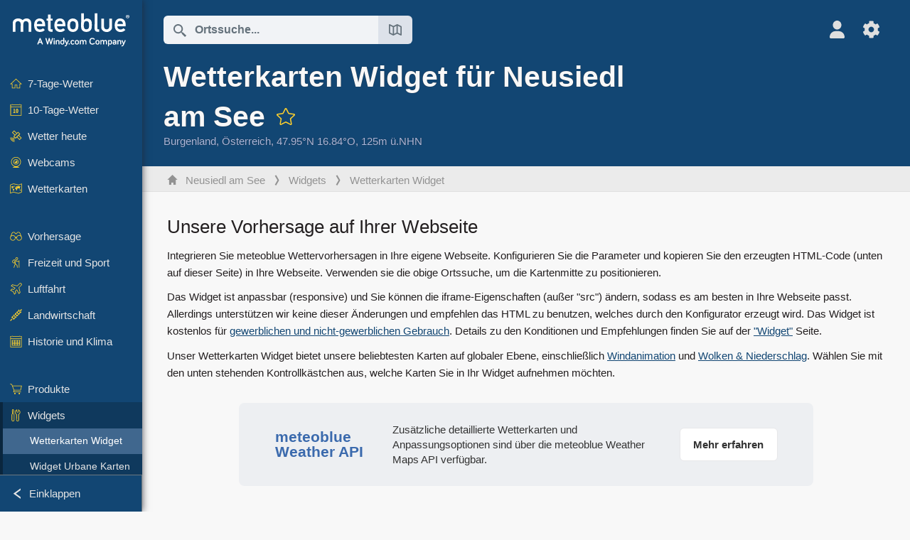

--- FILE ---
content_type: text/html; charset=UTF-8
request_url: https://www.meteoblue.com/de/wetter/widget/setupmap/neusiedl-am-see_%C3%96sterreich_2770684
body_size: 11370
content:


<!DOCTYPE html>
<html lang="de">

    
    <head prefix="og: http://ogp.me/ns# fb: http://opg.me/ns/fb# place: http://ogp.me/ns/place#">
    

<script>
window.dataLayer = window.dataLayer || [];

/* https://developers.google.com/tag-platform/tag-manager/datalayer */
dataLayer.push({
  'pagePath': '/weather/widget/setupmap',
  'visitorType': 'visitor',
  'language': 'de'
});
// https://developers.google.com/tag-platform/gtagjs/configure
function gtag(){dataLayer.push(arguments)};

// Disabled, since it possibly breaks Google Analytics tracking - 2025-11-17
// gtag('consent', 'default', {
//     'ad_storage': 'denied',
//     'analytics_storage': 'denied',
//     'ad_user_data': 'denied',
//     'ad_personalization': 'denied',
//     'wait_for_update': 500,
// });
</script>
<!-- Google Tag Manager -->
<script>(function(w,d,s,l,i){w[l]=w[l]||[];w[l].push({'gtm.start':
new Date().getTime(),event:'gtm.js'});var f=d.getElementsByTagName(s)[0],
j=d.createElement(s),dl=l!='dataLayer'?'&l='+l:'';j.async=true;j.src=
'https://www.googletagmanager.com/gtm.js?id='+i+dl;f.parentNode.insertBefore(j,f);
})(window,document,'script','dataLayer','GTM-NCD5HRF');</script>
<!-- End Google Tag Manager -->
<script>
// foreach experienceImpressions
  dataLayer.push({"event": "experience_impression",
    "experiment_id": "mgb_locationSearchUrl",
    "variation_id": ""
  });
</script>


    <meta http-equiv="X-UA-Compatible" content="IE=edge">
    <meta http-equiv="Content-Type" content="text/html;charset=UTF-8">
            <meta name="robots" content="NOINDEX">
    
        <meta name="viewport" content="width=device-width, initial-scale=1.0">

    
    
    <link rel="stylesheet" type="text/css" href="https://static.meteoblue.com/build/website.744/styles/main.css" />
<link rel="stylesheet" type="text/css" href="https://static.meteoblue.com/build/website.744/styles/print.css" media="print" />

    
    <link rel="shortcut icon" href="/favicon.ico">

    
    <meta name="image" content="https://static.meteoblue.com/assets/images/logo/meteoblue_tile_large.png">


<meta property="og:title" content="Wetterkarten Widget für Neusiedl am See - meteoblue">
<meta property="og:type" content="website">
<meta property="og:image" content="https://static.meteoblue.com/assets/images/logo/meteoblue_tile_large.png">
<meta property="og:url" content="https://www.meteoblue.com/de/wetter/widget/setupmap/neusiedl-am-see_%c3%96sterreich_2770684">
<meta property="og:description"
      content="meteoblue - weather close to you">
<meta property="og:site_name" content="meteoblue">
<meta property="og:locale" content="de_DE">
    <meta property="place:location:latitude" content="47.949">
    <meta property="place:location:longitude" content="16.8417">
    <meta property="place:location:altitude" content="125">


    <meta name="twitter:card" content="summary_large_image">
    <meta name="twitter:image" content="https://static.meteoblue.com/assets/images/logo/meteoblue_tile_large.png">
<meta name="twitter:site" content="@meteoblue">
<meta name="twitter:creator" content="@meteoblue">
<meta name="twitter:title"   content="Wetterkarten Widget für Neusiedl am See - meteoblue">
<meta name="twitter:description"
      content="meteoblue - weather close to you">

<meta name="twitter:app:name:iphone" content="meteoblue">
<meta name="twitter:app:id:iphone" content="994459137">



    <link rel="alternate" hreflang="ar" href="https://www.meteoblue.com/ar/weather/widget/setupmap/neusiedl-am-see_%d8%a7%d9%84%d9%86%d9%85%d8%b3%d8%a7_2770684"/>
    <link rel="alternate" hreflang="bg" href="https://www.meteoblue.com/bg/%D0%B2%D1%80%D0%B5%D0%BC%D0%B5%D1%82%D0%BE/widget/setupmap/%d0%9d%d0%be%d0%b9%d0%b7%d0%b8%d0%b4%d1%8a%d0%bb-%d0%b0%d0%bc-%d0%97%d0%b5%d0%b5_%d0%90%d0%b2%d1%81%d1%82%d1%80%d0%b8%d1%8f_2770684"/>
    <link rel="alternate" hreflang="cs" href="https://www.meteoblue.com/cs/po%C4%8Das%C3%AD/widget/setupmap/neusiedl-am-see_rakousko_2770684"/>
    <link rel="alternate" hreflang="de" href="https://www.meteoblue.com/de/wetter/widget/setupmap/neusiedl-am-see_%c3%96sterreich_2770684"/>
    <link rel="alternate" hreflang="el" href="https://www.meteoblue.com/el/%CE%BA%CE%B1%CE%B9%CF%81%CF%8C%CF%82/widget/setupmap/neusiedl-am-see_%ce%91%cf%85%cf%83%cf%84%cf%81%ce%af%ce%b1_2770684"/>
    <link rel="alternate" hreflang="en" href="https://www.meteoblue.com/en/weather/widget/setupmap/neusiedl-am-see_austria_2770684"/>
    <link rel="alternate" hreflang="es" href="https://www.meteoblue.com/es/tiempo/widget/setupmap/neusiedl-am-see_austria_2770684"/>
    <link rel="alternate" hreflang="fr" href="https://www.meteoblue.com/fr/meteo/widget/setupmap/neusiedl-am-see_autriche_2770684"/>
    <link rel="alternate" hreflang="hr" href="https://www.meteoblue.com/hr/weather/widget/setupmap/neusiedl-am-see_republic-of-austria_2770684"/>
    <link rel="alternate" hreflang="hu" href="https://www.meteoblue.com/hu/id%C5%91j%C3%A1r%C3%A1s/widget/setupmap/nezsider_ausztria_2770684"/>
    <link rel="alternate" hreflang="it" href="https://www.meteoblue.com/it/tempo/widget/setupmap/neusiedl-am-see_austria_2770684"/>
    <link rel="alternate" hreflang="ka" href="https://www.meteoblue.com/ka/%E1%83%90%E1%83%9B%E1%83%98%E1%83%9C%E1%83%93%E1%83%98/widget/setupmap/neusiedl-am-see_%e1%83%90%e1%83%95%e1%83%a1%e1%83%a2%e1%83%a0%e1%83%98%e1%83%90_2770684"/>
    <link rel="alternate" hreflang="nl" href="https://www.meteoblue.com/nl/weer/widget/setupmap/neusiedl-am-see_oostenrijk_2770684"/>
    <link rel="alternate" hreflang="pl" href="https://www.meteoblue.com/pl/pogoda/widget/setupmap/neusiedl-am-see_austria_2770684"/>
    <link rel="alternate" hreflang="pt" href="https://www.meteoblue.com/pt/tempo/widget/setupmap/neusiedl-am-see_%c3%81ustria_2770684"/>
    <link rel="alternate" hreflang="ro" href="https://www.meteoblue.com/ro/vreme/widget/setupmap/neusiedl-am-see_austria_2770684"/>
    <link rel="alternate" hreflang="ru" href="https://www.meteoblue.com/ru/%D0%BF%D0%BE%D0%B3%D0%BE%D0%B4%D0%B0/widget/setupmap/%d0%9d%d0%be%d0%b9%d0%b7%d0%b8%d0%b4%d0%bb%d1%8c-%d0%b0%d0%bc-%d0%97%d0%b5%d0%b5_%d0%90%d0%b2%d1%81%d1%82%d1%80%d0%b8%d1%8f_2770684"/>
    <link rel="alternate" hreflang="sk" href="https://www.meteoblue.com/sk/po%C4%8Dasie/widget/setupmap/neusiedl-am-see_rak%c3%basko_2770684"/>
    <link rel="alternate" hreflang="sr" href="https://www.meteoblue.com/sr/vreme/widget/setupmap/%d0%9d%d0%be%d1%98%d0%b7%d0%b8%d0%b4%d0%bb-%d0%bd%d0%b0-%d0%88%d0%b5%d0%b7%d0%b5%d1%80%d1%83_%d0%90%d1%83%d1%81%d1%82%d1%80%d0%b8%d1%98%d0%b0_2770684"/>
    <link rel="alternate" hreflang="tr" href="https://www.meteoblue.com/tr/hava/widget/setupmap/neusiedl-am-see_avusturya_2770684"/>
    <link rel="alternate" hreflang="uk" href="https://www.meteoblue.com/uk/weather/widget/setupmap/neusiedl-am-see_republic-of-austria_2770684"/>

    
        <title>Wetterkarten Widget für Neusiedl am See - meteoblue</title>

            
        <script async src="https://securepubads.g.doubleclick.net/tag/js/gpt.js"></script>
    
    
    
    <meta name="apple-itunes-app" content="app-id=994459137">

    
    <link rel="manifest" href="/de/index/manifest">

    <script>
        let deferredPrompt;

        window.addEventListener('beforeinstallprompt', (e) => {
            e.preventDefault();
            deferredPrompt = e;
            const banner = document.getElementById('app-download-banner');
            if (banner) banner.style.display = 'flex';
        });
    </script>
</head>

    <body class="     wide                        ">
                    <!-- Google Tag Manager (noscript) -->
            <noscript><iframe src="https://www.googletagmanager.com/ns.html?id=GTM-NCD5HRF"
            height="0" width="0" style="display:none;visibility:hidden"></iframe></noscript>
            <!-- End Google Tag Manager (noscript) -->
                <script>
            window.locationSearchUrl = "";
        </script>

        
            
    <div id="navigation_scroll_container" class="navigation-scroll-container">
        <nav id="main_navigation" class="main-navigation">
                            <a title="meteoblue" href="/de/wetter/vorhersage/woche" class="menu-logo" aria-label="Startseite"></a>
                        <ul class="nav" itemscope="itemscope" itemtype="http://schema.org/SiteNavigationElement"><li class=""><a href="/de/wetter/woche/neusiedl-am-see_%c3%96sterreich_2770684" class="icon-7-day nav-icon" itemprop="url" title="7-Tage-Wetter"><span itemprop="name">7-Tage-Wetter</span></a></li><li class=""><a href="/de/wetter/10-tage/neusiedl-am-see_%c3%96sterreich_2770684" class="icon-10-day nav-icon" itemprop="url" title="10-Tage-Wetter"><span itemprop="name">10-Tage-Wetter</span></a></li><li class=""><a href="/de/wetter/heute/neusiedl-am-see_%c3%96sterreich_2770684" class="icon-current nav-icon" itemprop="url" title="Wetter heute"><span itemprop="name">Wetter heute</span></a></li><li class=""><a href="/de/wetter/webcams/neusiedl-am-see_%c3%96sterreich_2770684" class="icon-webcam nav-icon" itemprop="url" title="Webcams"><span itemprop="name">Webcams</span></a></li><li class=" section-end"><a href="/de/wetter/maps/neusiedl-am-see_%c3%96sterreich_2770684" class="icon-weather-maps nav-icon" itemprop="url" title="Wetterkarten"><span itemprop="name">Wetterkarten</span></a></li><li class=" extendable"><a href="#" class="icon-forecast nav-icon" itemprop="url" target=""><span itemprop="name">Vorhersage</span></a><ul><li class=""><a href="javascript:void(0)" itemprop="url" data-url="/de/wetter/vorhersage/meteogramweb/neusiedl-am-see_%c3%96sterreich_2770684"><span itemprop="name">Meteogramme</span></a></li><li class=""><a href="javascript:void(0)" itemprop="url" data-url="/de/wetter/vorhersage/multimodel/neusiedl-am-see_%c3%96sterreich_2770684"><span itemprop="name">MultiModel</span></a></li><li class=""><a href="javascript:void(0)" itemprop="url" data-url="/de/wetter/vorhersage/multimodelensemble/neusiedl-am-see_%c3%96sterreich_2770684"><span itemprop="name">MultiModel-Ensemble</span></a></li><li class=""><a href="javascript:void(0)" itemprop="url" data-url="/de/wetter/vorhersage/seasonaloutlook/neusiedl-am-see_%c3%96sterreich_2770684"><span itemprop="name">Saisonale Vorhersage</span></a></li><li class=""><a href="/de/wetter/warnings/index/neusiedl-am-see_%c3%96sterreich_2770684" itemprop="url"><span itemprop="name">Wetterwarnungen</span></a></li></ul></li><li class=" extendable"><a href="#" class="icon-outdoor-sports nav-icon" itemprop="url" target=""><span itemprop="name">Freizeit und Sport</span></a><ul><li class=""><a href="javascript:void(0)" itemprop="url" data-url="/de/wetter/outdoorsports/where2go/neusiedl-am-see_%c3%96sterreich_2770684"><span itemprop="name">where2go</span></a></li><li class=""><a href="javascript:void(0)" itemprop="url" data-url="/de/wetter/outdoorsports/snow/neusiedl-am-see_%c3%96sterreich_2770684"><span itemprop="name">Schnee</span></a></li><li class=""><a href="javascript:void(0)" itemprop="url" data-url="/de/wetter/outdoorsports/seasurf/neusiedl-am-see_%c3%96sterreich_2770684"><span itemprop="name">Meer und Surfen</span></a></li><li class=""><a href="/de/wetter/outdoorsports/seeing/neusiedl-am-see_%c3%96sterreich_2770684" itemprop="url"><span itemprop="name">Astronomy Seeing</span></a></li><li class=""><a href="/de/wetter/outdoorsports/airquality/neusiedl-am-see_%c3%96sterreich_2770684" itemprop="url"><span itemprop="name">Luftqualität und Pollen</span></a></li></ul></li><li class=" extendable"><a href="#" class="icon-aviation nav-icon" itemprop="url" target=""><span itemprop="name">Luftfahrt</span></a><ul><li class=""><a href="javascript:void(0)" itemprop="url" data-url="/de/wetter/aviation/air/neusiedl-am-see_%c3%96sterreich_2770684"><span itemprop="name">AIR</span></a></li><li class=""><a href="javascript:void(0)" itemprop="url" data-url="/de/wetter/aviation/thermal/neusiedl-am-see_%c3%96sterreich_2770684"><span itemprop="name">Thermik</span></a></li><li class=""><a href="javascript:void(0)" itemprop="url" data-url="/de/wetter/aviation/trajectories/neusiedl-am-see_%c3%96sterreich_2770684"><span itemprop="name">Trajektorien</span></a></li><li class=""><a href="javascript:void(0)" itemprop="url" data-url="/de/wetter/aviation/crosssection/neusiedl-am-see_%c3%96sterreich_2770684"><span itemprop="name">Cross-section</span></a></li><li class=""><a href="javascript:void(0)" itemprop="url" data-url="/de/wetter/aviation/stuve/neusiedl-am-see_%c3%96sterreich_2770684"><span itemprop="name">Stueve &amp; Sounding</span></a></li><li class=""><a href="/de/wetter/maps/index/neusiedl-am-see_%c3%96sterreich_2770684#map=metar~metarflightcondition~none~none~none" itemprop="url"><span itemprop="name">METAR &amp; TAF</span></a></li></ul></li><li class=" extendable"><a href="#" class="icon-agriculture nav-icon" itemprop="url" target=""><span itemprop="name">Landwirtschaft</span></a><ul><li class=""><a href="javascript:void(0)" itemprop="url" data-url="/de/wetter/agriculture/meteogramagro/neusiedl-am-see_%c3%96sterreich_2770684"><span itemprop="name">Meteogramm AGRO</span></a></li><li class=""><a href="javascript:void(0)" itemprop="url" data-url="/de/wetter/agriculture/sowing/neusiedl-am-see_%c3%96sterreich_2770684"><span itemprop="name">Saatfenster</span></a></li><li class=""><a href="javascript:void(0)" itemprop="url" data-url="/de/wetter/agriculture/spraying/neusiedl-am-see_%c3%96sterreich_2770684"><span itemprop="name">Spritzfenster</span></a></li><li class=""><a href="javascript:void(0)" itemprop="url" data-url="/de/wetter/agriculture/soiltrafficability/neusiedl-am-see_%c3%96sterreich_2770684"><span itemprop="name">Bodenbefahrbarkeit</span></a></li></ul></li><li class=" section-end extendable"><a href="/de/wetter/historyclimate/climatemodelled/neusiedl-am-see_%c3%96sterreich_2770684" class="icon-history-climate nav-icon" itemprop="url"><span itemprop="name">Historie und Klima</span></a><ul><li class=""><a href="javascript:void(0)" itemprop="url" data-url="/de/climate-change/neusiedl-am-see_%c3%96sterreich_2770684"><span itemprop="name">Klimawandel</span></a></li><li class=""><a href="/de/wetter/historyclimate/climatemodelled/neusiedl-am-see_%c3%96sterreich_2770684" itemprop="url"><span itemprop="name">Klima (Modelliert)</span></a></li><li class=""><a href="javascript:void(0)" itemprop="url" data-url="/de/wetter/historyclimate/climateobserved/neusiedl-am-see_%c3%96sterreich_2770684"><span itemprop="name">Klima (Messung)</span></a></li><li class=""><a href="javascript:void(0)" itemprop="url" data-url="/de/wetter/historyclimate/verificationshort/neusiedl-am-see_%c3%96sterreich_2770684"><span itemprop="name">Kurzzeit-Verifikation</span></a></li><li class=""><a href="/de/wetter/historyclimate/weatherarchive/neusiedl-am-see_%c3%96sterreich_2770684" itemprop="url"><span itemprop="name">Wetterarchiv</span></a></li><li class=""><a href="javascript:void(0)" itemprop="url" data-url="/de/wetter/historyclimate/climatecomparison/neusiedl-am-see_%c3%96sterreich_2770684"><span itemprop="name">Klima-Vergleich</span></a></li></ul></li><li class=" extendable"><a href="/de/pointplus" class="icon-products nav-icon" itemprop="url"><span itemprop="name">Produkte</span></a><ul><li class=""><a rel="noreferrer" href="https://content.meteoblue.com/de/" itemprop="url" target="_blank"><span class="external-positive glyph" itemprop="name">&nbsp;Überblick</span></a></li><li class=""><a rel="noreferrer" href="https://content.meteoblue.com/de/business-solutions/weather-apis" itemprop="url" target="_blank"><span class="external-positive glyph" itemprop="name">&nbsp;Wetter API</span></a></li><li class=""><a href="/de/ad-free" itemprop="url"><span itemprop="name">Ad-free</span></a></li><li class=""><a href="/de/pointplus" itemprop="url"><span itemprop="name">point+</span></a></li><li class=""><a href="/de/historyplus" itemprop="url"><span itemprop="name">history+</span></a></li><li class=""><a href="/de/climateplus" itemprop="url"><span itemprop="name">climate+</span></a></li><li class=""><a href="/de/products/cityclimate" itemprop="url"><span itemprop="name">Städtische Wärmekarten</span></a></li><li class=""><a rel="noreferrer" href="https://play.google.com/store/apps/details?id=com.meteoblue.droid&amp;utm_source=Website&amp;utm_campaign=Permanent" itemprop="url" target="_blank"><span class="external-positive glyph" itemprop="name">&nbsp;Android App</span></a></li><li class=""><a rel="noreferrer" href="https://itunes.apple.com/app/meteoblue/id994459137" itemprop="url" target="_blank"><span class="external-positive glyph" itemprop="name">&nbsp;App iPhone</span></a></li></ul></li><li class=" extendable extend"><a href="#" class="icon-widget nav-icon" itemprop="url" target=""><span itemprop="name">Widgets</span></a><ul><li class="active"><a href="javascript:void(0)" itemprop="url" data-url="/de/wetter/widget/setupmap/neusiedl-am-see_%c3%96sterreich_2770684"><span itemprop="name">Wetterkarten Widget</span></a></li><li class=""><a href="javascript:void(0)" itemprop="url" data-url="/de/wetter/widget/setupheatmap/neusiedl-am-see_%c3%96sterreich_2770684"><span itemprop="name">Widget Urbane Karten</span></a></li><li class=""><a href="javascript:void(0)" itemprop="url" data-url="/de/wetter/widget/setupthree/neusiedl-am-see_%c3%96sterreich_2770684"><span itemprop="name">Wetter Widget 3h</span></a></li><li class=""><a href="javascript:void(0)" itemprop="url" data-url="/de/wetter/widget/setupday/neusiedl-am-see_%c3%96sterreich_2770684"><span itemprop="name">Wetter Widget Tag</span></a></li><li class=""><a href="javascript:void(0)" itemprop="url" data-url="/de/wetter/widget/setupseeing/neusiedl-am-see_%c3%96sterreich_2770684"><span itemprop="name">Astronomy Widget</span></a></li><li class=""><a href="javascript:void(0)" itemprop="url" data-url="/de/wetter/widget/setupmeteogram/neusiedl-am-see_%c3%96sterreich_2770684"><span itemprop="name">Meteogramm Widget</span></a></li><li class=""><a href="/de/wetter/meteotv/overview/neusiedl-am-see_%c3%96sterreich_2770684" class="meteotv nav-icon" itemprop="url" title="meteoTV"><span itemprop="name">meteoTV</span></a></li></ul></li><li class=" section-end extendable"><a href="/de/blog/article/news" class="icon-news nav-icon" itemprop="url"><span itemprop="name">Neuigkeiten</span></a><ul><li class=""><a href="/de/blog/article/news" itemprop="url"><span itemprop="name">Neuigkeiten</span></a></li><li class=""><a href="/de/blog/article/weathernews" itemprop="url"><span itemprop="name">Wetternews</span></a></li></ul></li></ul>            <ul class="nav collapse-button">
                <li id="button_collapse" class="button-collapse glyph" title="Einklappen">Einklappen</li>
                <li id="button_expand" class="button-expand glyph" title="Erweitern"></li>
            </ul>
        </nav>
    </div>

    
    
    <script>
        try{
            if( window.localStorage !== undefined && window.localStorage !== null){
                const navigationJson = localStorage.getItem('navigation');
                if (navigationJson !== null && navigationJson !== undefined) {
                    const navigationSettings = JSON.parse(navigationJson);
                    if (navigationSettings.collapsed) {
                        document.body.classList.add("nav-collapsed");
                    }
                }
            }
        } catch (err){
            console.error(err);
        }
    </script>

        
                    <div class="page-header  ">
        
    <div id="app-download-banner" class="app-download-banner">
        <span class="glyph close" onclick="document.getElementById('app-download-banner').style.display = 'none'"></span>
        <div>Laden Sie die meteoblue-App herunter</div>
        <button class="btn" id="install-app-button" onclick="deferredPrompt.prompt()">
            Herunterladen        </button>
    </div>
    <script>
        if (deferredPrompt !== undefined) {
            document.getElementById('app-download-banner').style.display = 'flex';
        }
    </script>

    
    <div class="intro">
        <div class="topnav">
            <div class="wrapper ">
                <div class="header-top">
                                            <div class="menu-mobile-container">
                            <a class="menu-mobile-trigger" href="#" aria-label="Menü">
                                <span class="fasvg-36 fa-bars"></span>
                            </a>
                            <div id="menu_mobile" class="menu-mobile">
                                <a href="/de/wetter/vorhersage/woche" class="menu-logo " aria-label="Startseite"></a>
                                <div class="menu-mobile-trigger close-menu-mobile">
                                    <span class="close-drawer">×</span>
                                </div>
                            </div>
                        </div>
                    
                                            <div class="location-box">
                            <div class="location-selection primary">
                                <div id="location_search" class="location-search">
                                    <form id="locationform" class="locationform" method="get"
                                        action="/de/wetter/search/index">
                                        <input id="gls"
                                            class="searchtext"
                                            type="text"
                                            value=""
                                            data-mbdescription="Ortssuche"                                            data-mbautoset="1"
                                            data-role="query"
                                            name="query"
                                            autocomplete="off"
                                            tabindex="0"
                                            placeholder="Ortssuche..."                                            onclick="if(this.value == 'Ortssuche...') {this.value=''}">
                                        </input>
                                        <label for="gls">Ortssuche</label>                                        
                                        <button type="submit" aria-label="Absenden">
                                        </button>
                                        <button id="gls_map" class="location-map" href="#" aria-label="Karte öffnen"> 
                                            <span class="fasvg-18 fa-map-search"></span>
                                        </button>
                                        <button id="gps" class="location-gps" href="#" aria-label="In der Nähe"> 
                                            <span class="fasvg-18 fa-location-search"></span>
                                        </button>
                                        <div class="results"></div>
                                    </form>
                                </div>
                            </div>
                        </div>
                    
                    <div class="additional-settings ">
                        <div id="user" class="button settings2">
                                                            <div class="inner">
                                    <a href="/de/user/login/index" aria-label="Profil">
                                        <span class="fasvg-25 fa-user-light"></span>
                                    </a>
                                </div>
                                                    </div>


                        <div id="settings" class="button settings">
                            <div class="inner">
                                <a href="#" aria-label="Einstellungen">
                                    <span class="fasvg-25 fa-cog"></span>
                                </a>
                            </div>

                            <div class="matches" style="display: none;">
                                
                                <h2>Sprache</h2>
                                <ul class="matches-group wide">
                                                                            <li style="direction: rtl;">
                                                                                        <a hreflang="ar"  href="https://www.meteoblue.com/ar/weather/widget/setupmap/neusiedl-am-see_%d8%a7%d9%84%d9%86%d9%85%d8%b3%d8%a7_2770684">عربي</a>

                                        </li>
                                                                            <li>
                                                                                        <a hreflang="bg"  href="https://www.meteoblue.com/bg/%D0%B2%D1%80%D0%B5%D0%BC%D0%B5%D1%82%D0%BE/widget/setupmap/%d0%9d%d0%be%d0%b9%d0%b7%d0%b8%d0%b4%d1%8a%d0%bb-%d0%b0%d0%bc-%d0%97%d0%b5%d0%b5_%d0%90%d0%b2%d1%81%d1%82%d1%80%d0%b8%d1%8f_2770684">Български</a>

                                        </li>
                                                                            <li>
                                                                                        <a hreflang="cs"  href="https://www.meteoblue.com/cs/po%C4%8Das%C3%AD/widget/setupmap/neusiedl-am-see_rakousko_2770684">Čeština</a>

                                        </li>
                                                                            <li class="selected">
                                                                                        <a hreflang="de"  href="https://www.meteoblue.com/de/wetter/widget/setupmap/neusiedl-am-see_%c3%96sterreich_2770684">Deutsch</a>

                                        </li>
                                                                            <li>
                                                                                        <a hreflang="el"  href="https://www.meteoblue.com/el/%CE%BA%CE%B1%CE%B9%CF%81%CF%8C%CF%82/widget/setupmap/neusiedl-am-see_%ce%91%cf%85%cf%83%cf%84%cf%81%ce%af%ce%b1_2770684">Ελληνικά</a>

                                        </li>
                                                                            <li>
                                                                                        <a hreflang="en"  href="https://www.meteoblue.com/en/weather/widget/setupmap/neusiedl-am-see_austria_2770684">English</a>

                                        </li>
                                                                            <li>
                                                                                        <a hreflang="es"  href="https://www.meteoblue.com/es/tiempo/widget/setupmap/neusiedl-am-see_austria_2770684">Español</a>

                                        </li>
                                                                            <li>
                                                                                        <a hreflang="fr"  href="https://www.meteoblue.com/fr/meteo/widget/setupmap/neusiedl-am-see_autriche_2770684">Français</a>

                                        </li>
                                                                            <li>
                                                                                        <a hreflang="hr"  href="https://www.meteoblue.com/hr/weather/widget/setupmap/neusiedl-am-see_republic-of-austria_2770684">Hrvatski</a>

                                        </li>
                                                                            <li>
                                                                                        <a hreflang="hu"  href="https://www.meteoblue.com/hu/id%C5%91j%C3%A1r%C3%A1s/widget/setupmap/nezsider_ausztria_2770684">Magyar</a>

                                        </li>
                                                                            <li>
                                                                                        <a hreflang="it"  href="https://www.meteoblue.com/it/tempo/widget/setupmap/neusiedl-am-see_austria_2770684">Italiano</a>

                                        </li>
                                                                            <li>
                                                                                        <a hreflang="ka"  href="https://www.meteoblue.com/ka/%E1%83%90%E1%83%9B%E1%83%98%E1%83%9C%E1%83%93%E1%83%98/widget/setupmap/neusiedl-am-see_%e1%83%90%e1%83%95%e1%83%a1%e1%83%a2%e1%83%a0%e1%83%98%e1%83%90_2770684">ქართული ენა</a>

                                        </li>
                                                                            <li>
                                                                                        <a hreflang="nl"  href="https://www.meteoblue.com/nl/weer/widget/setupmap/neusiedl-am-see_oostenrijk_2770684">Nederlands</a>

                                        </li>
                                                                            <li>
                                                                                        <a hreflang="pl"  href="https://www.meteoblue.com/pl/pogoda/widget/setupmap/neusiedl-am-see_austria_2770684">Polski</a>

                                        </li>
                                                                            <li>
                                                                                        <a hreflang="pt"  href="https://www.meteoblue.com/pt/tempo/widget/setupmap/neusiedl-am-see_%c3%81ustria_2770684">Português</a>

                                        </li>
                                                                            <li>
                                                                                        <a hreflang="ro"  href="https://www.meteoblue.com/ro/vreme/widget/setupmap/neusiedl-am-see_austria_2770684">Română</a>

                                        </li>
                                                                            <li>
                                                                                        <a hreflang="ru"  href="https://www.meteoblue.com/ru/%D0%BF%D0%BE%D0%B3%D0%BE%D0%B4%D0%B0/widget/setupmap/%d0%9d%d0%be%d0%b9%d0%b7%d0%b8%d0%b4%d0%bb%d1%8c-%d0%b0%d0%bc-%d0%97%d0%b5%d0%b5_%d0%90%d0%b2%d1%81%d1%82%d1%80%d0%b8%d1%8f_2770684">Pусский</a>

                                        </li>
                                                                            <li>
                                                                                        <a hreflang="sk"  href="https://www.meteoblue.com/sk/po%C4%8Dasie/widget/setupmap/neusiedl-am-see_rak%c3%basko_2770684">Slovenský</a>

                                        </li>
                                                                            <li>
                                                                                        <a hreflang="sr"  href="https://www.meteoblue.com/sr/vreme/widget/setupmap/%d0%9d%d0%be%d1%98%d0%b7%d0%b8%d0%b4%d0%bb-%d0%bd%d0%b0-%d0%88%d0%b5%d0%b7%d0%b5%d1%80%d1%83_%d0%90%d1%83%d1%81%d1%82%d1%80%d0%b8%d1%98%d0%b0_2770684">Srpski</a>

                                        </li>
                                                                            <li>
                                                                                        <a hreflang="tr"  href="https://www.meteoblue.com/tr/hava/widget/setupmap/neusiedl-am-see_avusturya_2770684">Türkçe</a>

                                        </li>
                                                                            <li>
                                                                                        <a hreflang="uk"  href="https://www.meteoblue.com/uk/weather/widget/setupmap/neusiedl-am-see_republic-of-austria_2770684">Українська</a>

                                        </li>
                                                                    </ul>
                                
                                <h2>Temperatur</h2>
                                <ul class="matches-group">
                                                                            <li class="selected">
                                            <a href="https://www.meteoblue.com/de/wetter/widget/setupmap/neusiedl-am-see_%c3%96sterreich_2770684" class="unit" data-type="temp"
                                            data-unit="CELSIUS">°C</a>
                                        </li>
                                                                            <li>
                                            <a href="https://www.meteoblue.com/de/wetter/widget/setupmap/neusiedl-am-see_%c3%96sterreich_2770684" class="unit" data-type="temp"
                                            data-unit="FAHRENHEIT">°F</a>
                                        </li>
                                                                    </ul>
                                
                                <h2>Windgeschwindigkeit</h2>
                                <ul class="matches-group">
                                                                            <li>
                                            <a href="https://www.meteoblue.com/de/wetter/widget/setupmap/neusiedl-am-see_%c3%96sterreich_2770684" class="unit" data-type="speed"
                                            data-unit="BEAUFORT">bft</a>
                                        </li>
                                                                            <li class="selected">
                                            <a href="https://www.meteoblue.com/de/wetter/widget/setupmap/neusiedl-am-see_%c3%96sterreich_2770684" class="unit" data-type="speed"
                                            data-unit="KILOMETER_PER_HOUR">km/h</a>
                                        </li>
                                                                            <li>
                                            <a href="https://www.meteoblue.com/de/wetter/widget/setupmap/neusiedl-am-see_%c3%96sterreich_2770684" class="unit" data-type="speed"
                                            data-unit="METER_PER_SECOND">m/s</a>
                                        </li>
                                                                            <li>
                                            <a href="https://www.meteoblue.com/de/wetter/widget/setupmap/neusiedl-am-see_%c3%96sterreich_2770684" class="unit" data-type="speed"
                                            data-unit="MILE_PER_HOUR">mph</a>
                                        </li>
                                                                            <li>
                                            <a href="https://www.meteoblue.com/de/wetter/widget/setupmap/neusiedl-am-see_%c3%96sterreich_2770684" class="unit" data-type="speed"
                                            data-unit="KNOT">kn</a>
                                        </li>
                                                                    </ul>
                                
                                <h2>Niederschlag</h2>
                                <ul class="matches-group">
                                                                            <li class="selected">
                                            <a href="https://www.meteoblue.com/de/wetter/widget/setupmap/neusiedl-am-see_%c3%96sterreich_2770684" class="unit" data-type="precip"
                                            data-unit="MILLIMETER">mm</a>
                                        </li>
                                                                            <li>
                                            <a href="https://www.meteoblue.com/de/wetter/widget/setupmap/neusiedl-am-see_%c3%96sterreich_2770684" class="unit" data-type="precip"
                                            data-unit="INCH">in</a>
                                        </li>
                                                                    </ul>
                                <h2>Darkmode</h2>
                                <ul class="matches-group"> 
                                    <input class="switch darkmode-switch" role="switch" type="checkbox" data-cy="switchDarkmode" >
                                </ul>
                            </div>
                        </div>
                    </div>
                </div>

                <div class="print" style="display: none">
                    <img loading="lazy" class="logo" src="https://static.meteoblue.com/assets/images/logo/meteoblue_logo_v2.0.svg"
                        alt="meteoblue-logo">
                    <div class="qr-code"></div>
                </div>
            </div>
        </div>
    </div>

    
            <div class="header-lower">
            <header>
                <div id="header" class="header" itemscope itemtype="http://schema.org/Place">
                    <div class="wrapper  current-wrapper">
                        <div class="current-heading" itemscope itemtype="http://schema.org/City">
                            <h1 itemprop="name"
                                content="Neusiedl am See"
                                class="main-heading">Wetterkarten Widget für Neusiedl am See                                                                                                            <div id="add_fav" class="add-fav">
                                            <a name="favourites_add" title="Zu Favoriten hinzufügen" class="add-fav-signup" href="/de/user/login/index" aria-label="Zu Favoriten hinzufügen">
                                                <span class="fasvg-28 fa-star"></span>
                                            </a>
                                        </div>
                                                                                                </h1>

                            <div class="location-description  location-text ">
            <span itemscope itemtype="http://schema.org/AdministrativeArea">
                        <span class="admin" itemprop="name">
                <a href=/de/region/wetter/satellit/burgenland_%c3%96sterreich_2781194                    rel="nofollow" 
                >
                    Burgenland                </a>
            </span>,&nbsp;
        </span>
    
            <span class="country" itemprop="containedInPlace" itemscope itemtype="http://schema.org/Country">
            <span itemprop="name">
                <a href=/de/country/wetter/satellit/%c3%96sterreich_%c3%96sterreich_2782113                    rel="nofollow" 
                >
                    Österreich                </a>
            </span>,&nbsp;
        </span>
    
    <span itemprop="geo" itemscope itemtype="http://schema.org/GeoCoordinates">
        <span class="coords">47.95°N 16.84°O,&nbsp;</span>
        <meta itemprop="latitude" content="47.95"/>
        <meta itemprop="longitude" content="16.84"/>

                    125m ü.NHN            <meta itemprop="elevation" content="125"/>
            </span>

    </div>


                        </div>

                        
                                                    <div class="narrow"><div>
                                            </div>
                </div>
            </header>
        </div>
    
            <div class="breadcrumb-outer">
            <div class="wrapper ">
                                 <ol class="breadcrumbs" itemscope="itemscope" itemtype="http://schema.org/BreadcrumbList"><li itemprop="itemListElement" itemscope="itemscope" itemtype="http://schema.org/ListItem"><a href="/de/wetter/woche/neusiedl-am-see_%c3%96sterreich_2770684" class="home" itemprop="item"><span itemprop="name">Neusiedl am See</span></a><meta itemprop="position" content="1"></meta></li><li itemprop="itemListElement" itemscope="itemscope" itemtype="http://schema.org/ListItem"><a href="/de/#" class="icon-widget nav-icon" itemprop="item"><span itemprop="name">Widgets</span></a><meta itemprop="position" content="2"></meta></li><li itemprop="itemListElement" itemscope="itemscope" itemtype="http://schema.org/ListItem"><a href="/de/wetter/widget/setupmap/neusiedl-am-see_%c3%96sterreich_2770684" itemprop="item"><span itemprop="name">Wetterkarten Widget</span></a><meta itemprop="position" content="3"></meta></li></ol>                            </div>
        </div>
        
</div>
    
<!-- MOBILE AD  -->


        
        
        
<div id="wrapper-main" class="wrapper-main">

    <div class="wrapper ">
                    
            
            <main class="main">
                <div class="grid">
                    
<div class="col-12">
    <h2>Unsere Vorhersage auf Ihrer Webseite</h2>
    <p>
        Integrieren Sie meteoblue Wettervorhersagen in Ihre eigene Webseite. Konfigurieren Sie die Parameter und kopieren Sie den erzeugten HTML-Code (unten auf dieser Seite) in Ihre Webseite. Verwenden sie die obige Ortssuche, um die Kartenmitte zu positionieren.    </p>
    <p>
        Das Widget ist anpassbar (responsive) und Sie können die iframe-Eigenschaften (außer "src") ändern, sodass es am besten in Ihre Webseite passt. Allerdings unterstützen wir keine dieser Änderungen und empfehlen das HTML zu benutzen, welches durch den Konfigurator erzeugt wird.        Das Widget ist kostenlos für <a target="_blank" href="https://content.meteoblue.com/de/content/view/full/2879">gewerblichen und nicht-gewerblichen Gebrauch</a>. Details zu den Konditionen und Empfehlungen finden Sie auf der <a target="_blank" href="https://content.meteoblue.com/de/content/view/full/1721">"Widget"</a> Seite.    </p>
    <p>
        Unser Wetterkarten Widget bietet unsere beliebtesten Karten auf globaler Ebene, einschließlich <a target="_blank" href="javascript:void(0)" data-url="https://www.meteoblue.com/de/wetter/maps/neusiedl-am-see_%c3%96sterreich_2770684#map=windAnimation~coldwarm~auto~10 m above gnd~none">Windanimation</a> und <a target="_blank" href="javascript:void(0)" data-url="https://www.meteoblue.com/de/wetter/maps/neusiedl-am-see_%c3%96sterreich_2770684#map=cloudsAndPrecipitation~hourly~auto~sfc~none">Wolken & Niederschlag</a>. Wählen Sie mit den unten stehenden Kontrollkästchen aus, welche Karten Sie in Ihr Widget aufnehmen möchten.    </p>

    <a class="promotion" href="https://content.meteoblue.com/de/meteoblue-weather-api">
    <div class="promotion  promotion-wide ">
        <span class="product  product-wide ">meteoblue Weather API</span>
                    <span class="description description-wide">Zusätzliche detaillierte Wetterkarten und Anpassungsoptionen sind über die meteoblue Weather Maps API verfügbar.</span>
                <span class="more">Mehr erfahren</span>
    </div>
</a></div>


<div id="widget_setup" class="col-4">
    <h3>Widget konfigurieren</h3>
    
    <div id="setup_form"><form class="" method="POST" enctype="multipart/form-data" role="form"><div class="form-group"><h4>Karten</h4><div class="checkbox"><input type="hidden" id="windAnimation_off" name="windAnimation" value="0" /><input type="checkbox" id="windAnimation" name="windAnimation" value="1" checked="checked" /><label for="windAnimation" class="control-label">Windanimation</label></div><div class="checkbox"><input type="hidden" id="gust_off" name="gust" value="0" /><input type="checkbox" id="gust" name="gust" value="1" checked="checked" /><label for="gust" class="control-label">Windböen</label></div><div class="checkbox"><input type="hidden" id="satellite_off" name="satellite" value="0" /><input type="checkbox" id="satellite" name="satellite" value="1" checked="checked" /><label for="satellite" class="control-label">Satellit</label></div><div class="checkbox"><input type="hidden" id="cloudsAndPrecipitation_off" name="cloudsAndPrecipitation" value="0" /><input type="checkbox" id="cloudsAndPrecipitation" name="cloudsAndPrecipitation" value="1" checked="checked" /><label for="cloudsAndPrecipitation" class="control-label">Wolken und Niederschlag</label></div><div class="checkbox"><input type="hidden" id="temperature_off" name="temperature" value="0" /><input type="checkbox" id="temperature" name="temperature" value="1" checked="checked" /><label for="temperature" class="control-label">Temperatur</label></div><div class="checkbox"><input type="hidden" id="sunshine_off" name="sunshine" value="0" /><input type="checkbox" id="sunshine" name="sunshine" value="1" checked="checked" /><label for="sunshine" class="control-label">Sonnenstunden</label></div><div class="checkbox"><input type="hidden" id="extremeForecastIndex_off" name="extremeForecastIndex" value="0" /><input type="checkbox" id="extremeForecastIndex" name="extremeForecastIndex" value="1" checked="checked" /><label for="extremeForecastIndex" class="control-label">Extremvorhersage</label></div></div><div class="form-group"><label for="geoloc" class="control-label">Ort</label><div class="control-description">Das Widget kann entweder das Wetter für einen vordefinierten Ort anzeigen, oder den Ort jedes Besuchers Ihrer Website individuell bestimmen.</div><div class="radio" description="Das Widget kann entweder das Wetter für einen vordefinierten Ort anzeigen, oder den Ort jedes Besuchers Ihrer Website individuell bestimmen."><input type="radio" id="geoloc_fixed" name="geoloc" value="fixed" checked="checked" /><label for="geoloc_fixed">Aktuellen Ort verwenden</label></div><div class="radio" description="Das Widget kann entweder das Wetter für einen vordefinierten Ort anzeigen, oder den Ort jedes Besuchers Ihrer Website individuell bestimmen."><input type="radio" id="geoloc_detect" name="geoloc" value="detect" /><label for="geoloc_detect">Ort des Benutzers verwenden</label></div></div><div class="form-group"><label for="tempunit" class="control-label">Temperatureinheit</label><select id="tempunit" name="tempunit">
	<option selected="selected" value="C">C</option>
	<option value="F">F</option>
</select></div><div class="form-group"><label for="windunit" class="control-label">Windstärkeeinheit</label><select id="windunit" name="windunit">
	<option value="m%2Fs">m/s</option>
	<option selected="selected" value="km%2Fh">km/h</option>
	<option value="mph">mph</option>
	<option value="kn">kn</option>
	<option value="bft">bft</option>
</select></div><div class="form-group"><label for="lengthunit" class="control-label">Längeneinheit</label><select id="lengthunit" name="lengthunit">
	<option selected="selected" value="metric">Metrisch</option>
	<option value="imperial">Imperial</option>
</select></div><div class="form-group"><label for="zoom" class="control-label">Karten-Zoom</label><select id="zoom" name="zoom">
	<option value="1">1</option>
	<option value="2">2</option>
	<option value="3">3</option>
	<option value="4">4</option>
	<option selected="selected" value="5">5</option>
	<option value="6">6</option>
	<option value="7">7</option>
	<option value="8">8</option>
	<option value="9">9</option>
	<option value="10">10</option>
</select></div><div class="form-group"><label for="autowidth" class="control-label">Widgetbreite</label><div class="radio"><input type="radio" id="autowidth_auto" name="autowidth" value="auto" checked="checked" /><label for="autowidth_auto">Breite automatisch anpassen</label></div><div class="radio"><input type="radio" id="autowidth_manu" name="autowidth" value="manu" /><label for="autowidth_manu">Breite manuell auswählen (px)</label></div></div><div class="form-group" data-hidefor="{&quot;autowidth&quot;:[&quot;auto&quot;]}"><input type="number" id="width" name="width" value="1000" /></div><div class="form-group"><label for="height" class="control-label">Widgethöhe (px)</label><input type="number" id="height" name="height" value="700" /></div></form></div>

    
            <div class="card-base">
            <p>Sie benötigen ein meteoblue Konto, um dieses Widget einzubetten.</p>
            <a class="button" href="/de/user/login/index">Einloggen oder Registrieren</a>
        </div>
    </div>

<div class="col-8">
    <h3>Vorschau</h3>
    <div id="widget_preview" class="widget-preview">
        <iframe frameborder="0" scrolling="NO"></iframe>
    </div>
</div>

<script type="text/javascript">
    var mb = mb || {};
    mb.widget = mb.widget || {};
    mb.widget = {"url":"https:\/\/www.meteoblue.com\/de\/wetter\/maps\/widget","linkUrl":"https:\/\/www.meteoblue.com\/de\/wetter\/maps\/index","location":"neusiedl-am-see_%c3%96sterreich_2770684"};
</script>                </div>
            </main>
            </div>
</div>

        

    
        <div id="to_top" class="to-top">
            <div class="to-top-content">
                <span class="fasvg-18 fa-angle-up-white"></span>
                <span class="to-top-text">Zum Anfang</span>
            </div>
        </div>

        <div class="footer-background">
            <div class="wrapper  footer">
                <div class="footer-group">
                    <ul>
                        <li>
                            <a class="category" href="/de/wetter/woche/index">
                                <span class="fasvg-25 fa-sun"></span>
                                Wettervorhersage                            </a>
                            <ul>
                                <li>
                                    <a href="/de/wetter/heute/index">Wetter heute</a>
                                </li>
                                <li>
                                    <a href="/de/wetter/maps/index">Wetterkarten</a>
                                </li>
                                <li>
                                    <a href="//content.meteoblue.com/de/business-solutions/plug-and-play-visuals/website-widgets">Website Widgets</a>
                                </li>
                            </ul>
                        </li>
                    </ul>
                    <ul>
                        <li>
                            <a class="category" href="//content.meteoblue.com/de/business-solutions/sectors">
                                <span class="fasvg-25 fa-user-tie"></span>
                                Unternehmenslösungen                            </a>
                            <ul>
                                <li>
                                    <a href="//content.meteoblue.com/de/business-solutions/weather-apis">Weather APIs</a>
                                </li>
                                <li>
                                    <a href="//content.meteoblue.com/de/business-solutions/meteo-climate-services/climate-services">Klimadaten-Services</a>
                                </li>
                                <li>
                                    <a href="//content.meteoblue.com/de/business-solutions/sectors">
                                        
                                        Branchen                                    </a>
                                </li>
                            </ul>
                        </li>
                    </ul>
                    <ul>
                        <li>
                            <a class="category"
                                href="//content.meteoblue.com/de/private-customers">
                                <span class="fasvg-25 fa-user"></span>
                                Privatkunden                            </a>
                            <ul>
                                <li>
                                    <a href="//content.meteoblue.com/de/private-customers/website-help">Webseiten-Hilfe</a>
                                </li>
                                <li>
                                    <a href="//content.meteoblue.com/de/private-customers/website-subscriptions">Webseiten-Abonnements</a>
                                </li>
                                <li>
                                    <a href="//content.meteoblue.com/de/private-customers/weather-apps">Wetter Apps</a>
                                </li>
                            </ul>
                        </li>
                    </ul>
                    <ul>
                        <li>
                            <a class="category" href="//content.meteoblue.com/de/about-us/legal" rel="nofollow">
                                <span class="fasvg-25 fa-scroll"></span>
                                Rechtliches                            </a>
                            <ul>
                                <li>
                                    <a href="//content.meteoblue.com/de/about-us/legal/terms-conditions" rel="nofollow">AGB</a>
                                </li>
                                <li>
                                    <a href="//content.meteoblue.com/de/about-us/legal/privacy" rel="nofollow">Datenschutz</a>
                                </li>
                                <li>
                                    <a href="//content.meteoblue.com/de/about-us/legal/imprint" rel="nofollow">Impressum</a>
                                </li>
                            </ul>
                        </li>
                    </ul>
                    <ul>
                        <li>
                            <a class="category" href="//content.meteoblue.com/de/about-us">
                                <span class="fasvg-25 fa-user-card"></span>
                                Über uns                            </a>
                            <ul>
                                <li>
                                    <a href="//content.meteoblue.com/de/about-us/references">Referenzen</a>
                                </li>
                                <li>
                                    <a href="//content.meteoblue.com/de/about-us/career">Karriere</a>
                                </li>
                                <li>
                                    <a href="//content.meteoblue.com/de/about-us/contact">Kontakt</a>
                                </li>
                            </ul>
                        </li>
                    </ul>
                </div>
                <div class="footer-misc">
                    <a title="meteoblue" class="footer-logo" href="/de/wetter/vorhersage/woche" aria-label="Startseite"></a>
                    <span>&copy; 2006 - 2026</span>
                    <a rel="nofollow" href="https://static.meteoblue.com/assets/documents/ISO_Zertificate_2025.pdf">ISO 9001 certificate</a>
                                            <a
                            href="#"
                            onclick="
                                event.preventDefault();
                                googlefc.callbackQueue.push({'CONSENT_DATA_READY': () => googlefc.showRevocationMessage()});
                            "
                        >Datenschutzeinstellungen</a>
                                        <a href="/de/user/contact/feedback">Feedback</a>
                </div>
            </div>
        </div>
        <div class="footer-quick">
            <div class="wrapper ">
                <div class="footer-social">
                    <span class="follow-us-text">
                        Folgen Sie uns                        <!-- Folgen -->
                    </span>
                    <div class="social-links">
                        <a href="https://www.facebook.com/meteoblue" target="_blank" aria-label="Auf Facebook folgen">
                            <span class="fasvg-28 fa-facebook-follow fa-fadein opacity04"></span>
                        </a>
                        <a href="https://twitter.com/meteoblue" target="_blank" aria-label="Auf Twitter folgen">
                            <span class="fasvg-28 fa-twitter-follow fa-fadein opacity02"></span>
                        </a>
                        <a href="https://www.linkedin.com/company/meteoblue-ag" target="_blank" aria-label="Auf LinkedIn folgen">
                            <span class="fasvg-28 fa-linkedin-follow fa-fadein opacity03"></span>
                        </a>
                        <a href="https://www.instagram.com/meteoblue" target="_blank" aria-label="Auf Instagram folgen">
                            <span class="fasvg-28 fa-instagram-follow fa-fadein opacity03"></span>
                        </a>
                        <a href="https://www.youtube.com/channel/UCKXlXiuY4c9SW4k39C3Lbbw" target="_blank" aria-label="Auf Youtube folgen">
                            <span class="fasvg-28 fa-youtube-follow fa-fadein opacity03"></span>
                        </a>
                    </div>
                </div>

                <div class="app-download-btns">
                    <a href="https://apps.apple.com/us/app/meteoblue-weather-maps/id994459137" target="_blank">
                        <img alt="Download on the App Store" src="https://static.meteoblue.com/assets/images/mobile_download_icons/app_store.svg"/>
                    </a>
                    <a href="https://play.google.com/store/apps/details?id=com.meteoblue.droid&pli=1" target="_blank">
                        <img alt="Get it on Google Play" src="https://static.meteoblue.com/assets/images/mobile_download_icons/google_play.svg"/>
                    </a>
                </div>

                <a class="swiss-made-logo" href="//content.meteoblue.com/de/about-us" target=”_blank” >
                                            <img alt="Quality made in Switzerland - meteoblue - About us" style="width:100%;" src="https://static.meteoblue.com/assets/images/bottomLinks/swiss_made2.svg"/>
                                    </a>
                                    <div class="footer-options">
                        <div id="print" class="print aslink">
                            <span class="fasvg-18 fa-print"></span>
                            <span>Diese Seite drucken</span>
                        </div>
                    </div>
                            </div>
        </div>
    

        
        <script>
    var mb = mb || {};
    mb.security = mb.security || {};
    mb.security.sessionToken = '';
    mb.settings = mb.settings || {};
    mb.settings.rev = 764;
    mb.settings.revCss = 744;
    mb.settings.cdnServer = 'https://static.meteoblue.com';
    mb.settings.lang = 'de';
    mb.settings.locale = 'de_DE';

    mb.isLoggedIn =  false; 
        mb.settings.loc = {
        id: '2770684',
        iso2: 'AT',
        name: 'Neusiedl am See',
        lat: 47.949,
        lon: 16.8417,
        url: 'neusiedl-am-see_%c3%96sterreich_2770684',
        timezoneName: 'Europe/Vienna'
    };
    
    
        mb.settings.locationUrl = '/de/wetter/widget/setupmap';
    
    mb.settings.homeUrl = '/de/wetter/woche/index';

    mb.settings.environment = 'production';

    mb.settings.googleMapsApiKey = 'AIzaSyB3JPhvySdlda2u4FoVMWKf7IfEO_scL4o';

    
    mb.translations = {"Delete {0} from the last visited list?":"{0} von der \"Zuletzt besucht\"-Liste entfernen?","Delete {0} from the favourite list?":"{0} von der Favoriten-Liste entfernen?","Loading":"Laden","10 m above gnd":"10m \u00fcber Grund","Position":"Position","Select layers":"Ebenen w\u00e4hlen","obstemp":"Beobachtete Temperaturen","obswind":"Beobachteter Wind","Wind":"Wind","No matches":"Keine Treffer","Favourites":"Favoriten","Last visited":"Letzte Orte","add {0}":"{0} hinzuf\u00fcgen","Previous":"Vorherige","Next":"N\u00e4chste","No results found for ":"Keine Ergebnisse gefunden f\u00fcr ","Suggestions":"Vorschl\u00e4ge","Use the geolocation button \u233e on the right of the search box.":"Verwenden Sie die Ortsbestimmung \u233e neben der Suchbox.","Select a location on the map.":"W\u00e4hlen Sie einen Ort auf der Karte aus.","Search for a city, village or place of interest.":"Suchen Sie nach einer Stadt, Siedlung, oder andersweitigen Sehensw\u00fcrdigkeit.","Make sure the location is spelled correctly.":"Stellen Sie sicher, dass Sie den Ort richtig geschrieben haben.","Try a more well-known location.":"Versuchen Sie es mit einem bekannteren Ort.","Try fewer characters.":"Versuchen Sie es mit weniger Schriftzeichen.","Try lat\/lon coordinates, for example: 47.561 7.593":"Suchen Sie mit Lat\/Lon-Koordinaten, z.B. 47.561 7.593","Add to favourites":"Zu Favoriten hinzuf\u00fcgen","Search":"Suche","Distance":"Entfernung","m asl":"m \u00fc.NHN","Lat.":"Breite","Lon.":"L\u00e4nge","Region\/District":"Gebiet\/Bezirk","Weather for this place":"Wetter f\u00fcr diesen Ort","Find nearby locations":"Orte im Umkreis suchen","Political":"Politisch","Satellite":"Satellit","Terrain":"Gel\u00e4nde","Close":"Schlie\u00dfen","Time":"Zeit","Domain":"Dom\u00e4ne","Last model run":"Letzter Modelllauf","Map":"Karte","Location":"Ort","Location search":"Ortssuche","January":"Januar","February":"Februar","March":"M\u00e4rz","April":"April","May":"Mai","June":"Juni","July":"Juli","August":"August","September":"September","November":"November","December":"Dezember","Monday":"Montag","Tuesday":"Dienstag","Wednesday":"Mittwoch","Thursday":"Donnerstag","Friday":"Freitag","Saturday":"Samstag","Sunday":"Sonntag","Less":"Weniger","More":"Mehr","Fullscreen":"Vollbildschirm","Open":"Offen","Closed":"Geschlossen","Easy":"Einfach","Medium":"Mittel","Difficult":"Schwierig","Copied to clipboard!":"In die Zwischenablage kopiert!"};
</script>

        <script async src="https://static.meteoblue.com/build/website.764/main.js"></script>

        
        
        
        <script>
darkmodeAlreadySet = (document.cookie.match(/^(?:.*;)?\s*darkmode\s*=\s*([^;]+)(?:.*)?$/)||[,null])[1];

if (darkmodeAlreadySet === null) {
    if (window.matchMedia && window.matchMedia('(prefers-color-scheme: dark)').matches) {
        const date = new Date();
        date.setTime(date.getTime() + 365 * 24 * 60 * 60 * 1000);
        document.cookie = 'darkmode=true; path = /; expires=' + date.toUTCString() + ';secure;samesite=Lax; ';

        if (window.mb.settings.environment === 'production' && window.location.hostname === 'www.meteoblue.com'){
            window.ga(['send', 'event', 'darkmode', 'automaticallySet']);
        }
    }
}
</script>


            </body>
</html>


--- FILE ---
content_type: text/html; charset=UTF-8
request_url: https://www.meteoblue.com/de/wetter/maps/widget/neusiedl-am-see_%c3%96sterreich_2770684?windAnimation=1&gust=1&satellite=1&cloudsAndPrecipitation=1&temperature=1&sunshine=1&extremeForecastIndex=1&geoloc=fixed&tempunit=C&windunit=km%252Fh&lengthunit=metric&zoom=5&autowidth=auto
body_size: 2470
content:

<!DOCTYPE html>
<html lang="de">
<head prefix="og: http://ogp.me/ns# fb: http://opg.me/ns/fb# place: http://ogp.me/ns/place#">
    <meta http-equiv="X-UA-Compatible" content="IE=edge">
    <meta http-equiv="Content-Type" content="text/html;charset=UTF-8">
    <meta name="viewport" content="width=device-width, initial-scale=1, maximum-scale=1, user-scalable=0"/>
    <link rel="stylesheet"
          href="https://static.meteoblue.com/cdn/mapbox-gl-js/v1.11.1/mapbox-gl.css"
          integrity="sha512-xY1TAM00L9X8Su9zNuJ8nBZsGQ8IklX703iq4gWnsw6xCg+McrHXEwbBkNaWFHSqmf6e7BpxD6aJQLKAcsGSdA=="
          crossorigin="anonymous">

    <link rel="shortcut icon" href="/favicon.ico">

    


<meta property="og:title" content="Wetterkarten Widget | Live Satellitenbilder &amp; Regenradar - meteoblue">
<meta property="og:type" content="website">
<meta property="og:url" content="https://www.meteoblue.com/de/wetter/maps/widget/neusiedl-am-see_%c3%96sterreich_2770684">
<meta property="og:description"
      content="meteoblue - weather close to you">
<meta property="og:site_name" content="meteoblue">
<meta property="og:locale" content="de_DE">
    <meta property="place:location:latitude" content="47.949">
    <meta property="place:location:longitude" content="16.8417">
    <meta property="place:location:altitude" content="125">


    <meta name="twitter:card" content="summary">
<meta name="twitter:site" content="@meteoblue">
<meta name="twitter:creator" content="@meteoblue">
<meta name="twitter:title"   content="Wetterkarten Widget | Live Satellitenbilder &amp; Regenradar - meteoblue">
<meta name="twitter:description"
      content="meteoblue - weather close to you">

<meta name="twitter:app:name:iphone" content="meteoblue">
<meta name="twitter:app:id:iphone" content="994459137">



    <link rel="canonical" href="https://www.meteoblue.com/de/wetter/maps/neusiedl-am-see_%c3%96sterreich_2770684"/>
    <link rel="alternate" hreflang="ar" href="https://www.meteoblue.com/ar/weather/maps/widget/neusiedl-am-see_%d8%a7%d9%84%d9%86%d9%85%d8%b3%d8%a7_2770684"/>
    <link rel="alternate" hreflang="bg" href="https://www.meteoblue.com/bg/%D0%B2%D1%80%D0%B5%D0%BC%D0%B5%D1%82%D0%BE/%D0%BA%D0%B0%D1%80%D1%82%D0%B8/widget/%d0%9d%d0%be%d0%b9%d0%b7%d0%b8%d0%b4%d1%8a%d0%bb-%d0%b0%d0%bc-%d0%97%d0%b5%d0%b5_%d0%90%d0%b2%d1%81%d1%82%d1%80%d0%b8%d1%8f_2770684"/>
    <link rel="alternate" hreflang="cs" href="https://www.meteoblue.com/cs/po%C4%8Das%C3%AD/maps/widget/neusiedl-am-see_rakousko_2770684"/>
    <link rel="alternate" hreflang="de" href="https://www.meteoblue.com/de/wetter/maps/widget/neusiedl-am-see_%c3%96sterreich_2770684"/>
    <link rel="alternate" hreflang="el" href="https://www.meteoblue.com/el/%CE%BA%CE%B1%CE%B9%CF%81%CF%8C%CF%82/%CF%87%CE%AC%CF%81%CF%84%CE%B5%CF%82/widget/neusiedl-am-see_%ce%91%cf%85%cf%83%cf%84%cf%81%ce%af%ce%b1_2770684"/>
    <link rel="alternate" hreflang="en" href="https://www.meteoblue.com/en/weather/maps/widget/neusiedl-am-see_austria_2770684"/>
    <link rel="alternate" hreflang="es" href="https://www.meteoblue.com/es/tiempo/mapas/widget/neusiedl-am-see_austria_2770684"/>
    <link rel="alternate" hreflang="fr" href="https://www.meteoblue.com/fr/meteo/cartes/widget/neusiedl-am-see_autriche_2770684"/>
    <link rel="alternate" hreflang="hr" href="https://www.meteoblue.com/hr/weather/maps/widget/neusiedl-am-see_republic-of-austria_2770684"/>
    <link rel="alternate" hreflang="hu" href="https://www.meteoblue.com/hu/id%C5%91j%C3%A1r%C3%A1s/t%C3%A9rk%C3%A9pek/widget/nezsider_ausztria_2770684"/>
    <link rel="alternate" hreflang="it" href="https://www.meteoblue.com/it/tempo/mappe/widget/neusiedl-am-see_austria_2770684"/>
    <link rel="alternate" hreflang="ka" href="https://www.meteoblue.com/ka/%E1%83%90%E1%83%9B%E1%83%98%E1%83%9C%E1%83%93%E1%83%98/%E1%83%A0%E1%83%A3%E1%83%99%E1%83%94%E1%83%91%E1%83%98/widget/neusiedl-am-see_%e1%83%90%e1%83%95%e1%83%a1%e1%83%a2%e1%83%a0%e1%83%98%e1%83%90_2770684"/>
    <link rel="alternate" hreflang="nl" href="https://www.meteoblue.com/nl/weer/kaarten/widget/neusiedl-am-see_oostenrijk_2770684"/>
    <link rel="alternate" hreflang="pl" href="https://www.meteoblue.com/pl/pogoda/mapy/widget/neusiedl-am-see_austria_2770684"/>
    <link rel="alternate" hreflang="pt" href="https://www.meteoblue.com/pt/tempo/mapas/widget/neusiedl-am-see_%c3%81ustria_2770684"/>
    <link rel="alternate" hreflang="ro" href="https://www.meteoblue.com/ro/vreme/h%C4%83r%C8%9Bi/widget/neusiedl-am-see_austria_2770684"/>
    <link rel="alternate" hreflang="ru" href="https://www.meteoblue.com/ru/%D0%BF%D0%BE%D0%B3%D0%BE%D0%B4%D0%B0/%D0%BA%D0%B0%D1%80%D1%82%D1%8B/widget/%d0%9d%d0%be%d0%b9%d0%b7%d0%b8%d0%b4%d0%bb%d1%8c-%d0%b0%d0%bc-%d0%97%d0%b5%d0%b5_%d0%90%d0%b2%d1%81%d1%82%d1%80%d0%b8%d1%8f_2770684"/>
    <link rel="alternate" hreflang="sk" href="https://www.meteoblue.com/sk/po%C4%8Dasie/mapy/widget/neusiedl-am-see_rak%c3%basko_2770684"/>
    <link rel="alternate" hreflang="sr" href="https://www.meteoblue.com/sr/vreme/mape/widget/%d0%9d%d0%be%d1%98%d0%b7%d0%b8%d0%b4%d0%bb-%d0%bd%d0%b0-%d0%88%d0%b5%d0%b7%d0%b5%d1%80%d1%83_%d0%90%d1%83%d1%81%d1%82%d1%80%d0%b8%d1%98%d0%b0_2770684"/>
    <link rel="alternate" hreflang="tr" href="https://www.meteoblue.com/tr/hava/haritas%C4%B1/widget/neusiedl-am-see_avusturya_2770684"/>
    <link rel="alternate" hreflang="uk" href="https://www.meteoblue.com/uk/weather/maps/widget/neusiedl-am-see_republic-of-austria_2770684"/>

            <title>Wetterkarten Widget | Live Satellitenbilder &amp; Regenradar - meteoblue</title>

</head>

<body>
<style>
    #maps {
        position: absolute;
        top: 0;
        right: 0;
        bottom: 0;
        left: 0;
    }

    .current-location-marker::after {
        content: '';
        width: 11px;
        height: 11px;
        display: block;
        border-radius: 100%;
        border: 3px solid rgba(255, 255, 255, 0.8);
        background: #1b85e1;
    }

    .logo_link {
        display: block;
        cursor: pointer;
    }

    .logo {
        width: 200px;
        opacity: 0.7;
        pointer-events: initial;
        transition: opacity 200ms;
    }

    .logo:hover {
        opacity: 1;
    }
</style>

<div id="maps" class="maps"></div>

<script src="https://static.meteoblue.com/cdn/mapbox-gl-js/v1.11.1/mapbox-gl.js"
        integrity="sha512-v5PfWsWi47/AZBVL7WMNqdbM1OMggp9Ce408yX/X9wg87Kjzb1xqpO2Ul0Oue8Vl9kKOcwPM2MWWkTbUjRxZOg=="
        crossorigin="anonymous"></script>

<script src="https://static.meteoblue.com/lib/maps-plugin/v0.x/maps-plugin.js"></script>

<script>
    mapboxgl.setRTLTextPlugin(
        'https://static.meteoblue.com/cdn/mapbox-gl-rtl-text/v0.2.3/mapbox-gl-rtl-text.js',
        null,
        true // Lazy load the plugin
    );

    const center = [16.8417, 47.949];
    const mapboxMap = new mapboxgl.Map({
        center: center,
        container: 'maps',
        hash: 'coords',
        zoom: Number('5'),
        keyboard: false
    });

    mapboxMap.dragRotate.disable();
    mapboxMap.touchZoomRotate.disableRotation();
    mapboxMap.touchPitch.disable();

    const inventory = 'https://maps-api.meteoblue.com/v1/map/inventory/filter?maps=windAnimation,gust,satellite,cloudsAndPrecipitation,temperature,sunshine,extremeForecastIndex'
        + '&enableOpenlayersLicensing=true'
        + `&lang=de`
        + '&temperatureUnit=C'
        + '&velocityUnit=km%2Fh'
        + '&lengthUnit=metric'
        + '&internal=true'
        + '&onlyUnrestricted=true';

    // current location marker
    var el = document.createElement('div');
    el.className = 'current-location-marker';
    new mapboxgl.Marker(el)
        .setLngLat(center)
        .addTo(mapboxMap);

    // logo
    const getLogo = () => {

        const link = document.createElement('a')
        link.classList.add('logo_link', 'mbHideTooltip')
        link.target = "_blank"

                mapboxMap.on('idle', () => { // mapbox does not fire on `hashchange`
            link.href = "https://www.meteoblue.com/de/wetter/maps/neusiedl-am-see_%c3%96sterreich_2770684" + window.location.hash
        })
        
        const logo = document.createElement('img')
        logo.classList.add('logo')
        logo.src = '/assets/images/webmaps/meteoblue_logo-glow.png'
        link.appendChild(logo)

        return link
    }

    const customMenuEntries = [
        { label: '©', action: 'attribution' },
        { label: 'Screenshot', action: 'screenshot' }
    ]

    new meteoblueMapsPlugin({
        mapboxMap,
        inventory,
        apiKey: '1iw4Jq5NZK60Ig7O',
        hash: true,
        timezoneOffsetInSeconds: 3600,
        timezoneAbbreviation: "CET",
        language: "de",
        customMenuEntries: customMenuEntries,
        screenshotLogoPath: '/assets/images/webmaps/meteoblue_logo-glow.png',
        content: {
            top: getLogo()
        },
        showTimeRanges: false,
            });
</script>

</body>
</html>

--- FILE ---
content_type: image/svg+xml
request_url: https://static.meteoblue.com/assets/images/searchbar/map.svg
body_size: 327
content:
<?xml version="1.0" encoding="utf-8"?>
<!-- Generator: Adobe Illustrator 25.2.3, SVG Export Plug-In . SVG Version: 6.00 Build 0)  -->
<svg version="1.1" id="Ebene_1" xmlns="http://www.w3.org/2000/svg" xmlns:xlink="http://www.w3.org/1999/xlink" x="0px" y="0px"
	 viewBox="0 0 14.46 13.016" style="enable-background:new 0 0 14.46 13.016;" xml:space="preserve">
<style type="text/css">
	.st0{fill:#65727C;}
</style>
<g>
	<g>
		<path class="st0" d="M14.059,2.245L9.721,0.077c-0.204-0.102-0.443-0.102-0.647,0L5.06,2.084L1.046,0.077
			c-0.357-0.178-0.791-0.034-0.97,0.324C0.026,0.501,0,0.612,0,0.725v9.399c0,0.274,0.155,0.524,0.4,0.647l4.338,2.169
			c0.204,0.102,0.443,0.102,0.647,0l4.014-2.008l4.015,2.007c0.224,0.113,0.49,0.101,0.703-0.031s0.343-0.364,0.343-0.615V2.894
			C14.459,2.618,14.304,2.368,14.059,2.245z M5.783,3.339l2.892-1.446v7.782l-2.892,1.446C5.783,11.121,5.783,3.339,5.783,3.339z
			 M1.445,1.893l2.892,1.446v7.782L1.445,9.675V1.893z M13.013,11.122l-2.892-1.446V1.894l2.892,1.446V11.122z"/>
	</g>
</g>
</svg>


--- FILE ---
content_type: application/javascript; charset=utf-8
request_url: https://static.meteoblue.com/build/website/widgetsetup_ea8960.js
body_size: 2190
content:
"use strict";(self.webpackChunk=self.webpackChunk||[]).push([[8258],{16783:function(e,t,r){var n=r(80043),i=r(27550),a=r(5598),o=r(4019),d=TypeError,l="Reduce of empty array with no initial value",u=function(e){return function(t,r,u,c){var f=i(t),s=a(f),h=o(f);if(n(r),0===h&&u<2)throw new d(l);var w=e?h-1:0,p=e?-1:1;if(u<2)for(;;){if(w in s){c=s[w],w+=p;break}if(w+=p,e?w<0:h<=w)throw new d(l)}for(;e?w>=0:h>w;w+=p)w in s&&(c=r(c,s[w],w,f));return c}};e.exports={left:u(!1),right:u(!0)}},29938:function(e,t,r){var n,i=r(7391),a=r(58717),o=r(71002).f,d=r(30381),l=r(49020),u=r(13470),c=r(65347),f=r(23235),s=r(87108),h=a("".slice),w=Math.min,p=f("endsWith");i({target:"String",proto:!0,forced:!!(s||p||(n=o(String.prototype,"endsWith"),!n||n.writable))&&!p},{endsWith:function(e){var t=l(c(this));u(e);var r=arguments.length>1?arguments[1]:void 0,n=t.length,i=void 0===r?n:w(d(r),n),a=l(e);return h(t,i-a.length,i)===a}})},38932:function(e,t,r){var n=r(7391),i=r(81171),a=r(80043),o=r(41092),d=r(77808),l=TypeError;n({target:"Iterator",proto:!0,real:!0},{reduce:function(e){o(this),a(e);var t=d(this),r=arguments.length<2,n=r?void 0:arguments[1],u=0;if(i(t,(function(t){r?(r=!1,n=t):n=e(n,t,u),u++}),{IS_RECORD:!0}),r)throw new l("Reduce of empty iterator with no initial value");return n}})},54927:function(e,t,r){var n=r(7391),i=r(16783).left,a=r(58315),o=r(64914);n({target:"Array",proto:!0,forced:!r(78870)&&o>79&&o<83||!a("reduce")},{reduce:function(e){var t=arguments.length;return i(this,e,t,t>1?arguments[1]:void 0)}})},67909:function(e,t,r){r(38932)},85480:function(e,t,r){r.r(t);r(99920),r(24344),r(41734),r(55109),r(50758),r(96315),r(69233),r(23704),r(59471),r(15163),r(54927),r(4247),r(76243),r(5148),r(93570),r(85267),r(3821),r(82902),r(29938),r(76062),r(70989),r(85767),r(86908),r(17133),r(67909),r(1780),r(90599);var n,i=r(36880);function a(e){return function(e){if(Array.isArray(e))return l(e)}(e)||function(e){if("undefined"!=typeof Symbol&&null!=e[Symbol.iterator]||null!=e["@@iterator"])return Array.from(e)}(e)||d(e)||function(){throw new TypeError("Invalid attempt to spread non-iterable instance.\nIn order to be iterable, non-array objects must have a [Symbol.iterator]() method.")}()}function o(e,t){return function(e){if(Array.isArray(e))return e}(e)||function(e,t){var r=null==e?null:"undefined"!=typeof Symbol&&e[Symbol.iterator]||e["@@iterator"];if(null!=r){var n,i,a,o,d=[],l=!0,u=!1;try{if(a=(r=r.call(e)).next,0===t){if(Object(r)!==r)return;l=!1}else for(;!(l=(n=a.call(r)).done)&&(d.push(n.value),d.length!==t);l=!0);}catch(e){u=!0,i=e}finally{try{if(!l&&null!=r.return&&(o=r.return(),Object(o)!==o))return}finally{if(u)throw i}}return d}}(e,t)||d(e,t)||function(){throw new TypeError("Invalid attempt to destructure non-iterable instance.\nIn order to be iterable, non-array objects must have a [Symbol.iterator]() method.")}()}function d(e,t){if(e){if("string"==typeof e)return l(e,t);var r={}.toString.call(e).slice(8,-1);return"Object"===r&&e.constructor&&(r=e.constructor.name),"Map"===r||"Set"===r?Array.from(e):"Arguments"===r||/^(?:Ui|I)nt(?:8|16|32)(?:Clamped)?Array$/.test(r)?l(e,t):void 0}}function l(e,t){(null==t||t>e.length)&&(t=e.length);for(var r=0,n=Array(t);r<t;r++)n[r]=e[r];return n}e=r.hmd(e),(n="undefined"!=typeof reactHotLoaderGlobal?reactHotLoaderGlobal.enterModule:void 0)&&n(e);"undefined"!=typeof reactHotLoaderGlobal&&reactHotLoaderGlobal.default.signature;var u=function(){var e=i("#setup_form").find("form").first(),t=i("#create_form").find("form").last(),r=i("#widget_preview").find("iframe");function n(){"dark"==e.find('input:radio[name="layout"]:checked').val()?r.addClass("dark"):r.removeClass("dark");var n=400;window.mb.widget.width?n=window.mb.widget.width:e.find("#width").length&&!e.find("#autowidth_auto").is(":checked")?n=parseInt(e.find("#width").val())+"px":e.find("#select_days").length&&window.mb.widget.dailyWidth?n=e.find("#select_days").val()*window.mb.widget.dailyWidth+"px":e.find("#autowidth_auto").is(":checked")&&(n="100%"),i("#checkbox_noforecast").is(":checked")&&(n="300px"),r.attr("width",n),r.css({width:n});var a=null;window.mb.widget.height?a=window.mb.widget.height:e.find("#height").length&&(a=parseInt(e.find("#height").val())+"px"),e.find("#width").attr("name",""),e.find("#height").attr("name","");var d=new URLSearchParams(e.serialize()),l=Array.from(d.entries()).reduce(c,[]).map((function(e){var t=o(e,2),r=t[0],n=t[1];return[r.endsWith("[]")?r.slice(0,-2):r,n]})),u=new URLSearchParams(l),f=null;"heatmap"===window.mb.widget.type?(f=u.get("city"),u.delete("city"),"0"===u.get("show-only-selected-maps")&&u.delete("available-maps"),u.delete("show-only-selected-maps")):"detect"!=e.find('input:radio[name="geoloc"]:checked').val()&&window.mb.widget.location&&(f=window.mb.widget.location);var s=u.toString(),h=window.mb.widget.url;h+=f?"/"+f+"?"+s:"/?"+s,t.find('input[name="url"]').val(h),t.find('input[name="width"]').val(n),t.find('input[name="height"]').val(a),r.attr("src",h).on("load",(function(){null===a&&(a=i(this).contents().height()+"px",t.find('input[name="height"]').val(a)),r.css({height:a})}))}n(),e.change((function(){n()}))};function c(e,t){var r=o(t,2),n=r[0],i=r[1];if(""===i)return e;var d=e.findIndex((function(e){return e[0]===n}));return-1===d?[].concat(a(e),[t]):n.includes("[]")?(""!==i&&(e[d][1]+=",".concat(i)),e):(e[d][1]=i,e)}var f,s,h=u;t.default=h,(f="undefined"!=typeof reactHotLoaderGlobal?reactHotLoaderGlobal.default:void 0)&&(f.register(u,"widgetsetup","/builds/meteoblue/it/web/website/public/website/scripts/modules/widgetsetup.js"),f.register(c,"deduplicateParams","/builds/meteoblue/it/web/website/public/website/scripts/modules/widgetsetup.js"),f.register(h,"default","/builds/meteoblue/it/web/website/public/website/scripts/modules/widgetsetup.js")),(s="undefined"!=typeof reactHotLoaderGlobal?reactHotLoaderGlobal.leaveModule:void 0)&&s(e)},96315:function(e,t,r){var n=r(7391),i=r(80994).findIndex,a=r(25176),o="findIndex",d=!0;o in[]&&Array(1)[o]((function(){d=!1})),n({target:"Array",proto:!0,forced:d},{findIndex:function(e){return i(this,e,arguments.length>1?arguments[1]:void 0)}}),a(o)}}]);